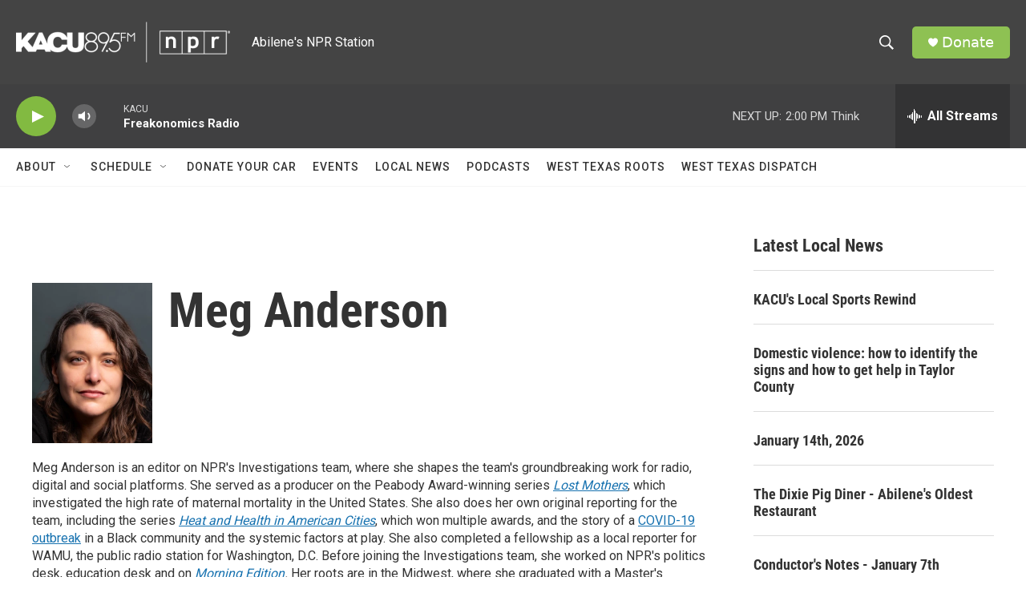

--- FILE ---
content_type: text/html; charset=utf-8
request_url: https://www.google.com/recaptcha/api2/aframe
body_size: 267
content:
<!DOCTYPE HTML><html><head><meta http-equiv="content-type" content="text/html; charset=UTF-8"></head><body><script nonce="HzSbkFIo9vCCkQkr5uUOaQ">/** Anti-fraud and anti-abuse applications only. See google.com/recaptcha */ try{var clients={'sodar':'https://pagead2.googlesyndication.com/pagead/sodar?'};window.addEventListener("message",function(a){try{if(a.source===window.parent){var b=JSON.parse(a.data);var c=clients[b['id']];if(c){var d=document.createElement('img');d.src=c+b['params']+'&rc='+(localStorage.getItem("rc::a")?sessionStorage.getItem("rc::b"):"");window.document.body.appendChild(d);sessionStorage.setItem("rc::e",parseInt(sessionStorage.getItem("rc::e")||0)+1);localStorage.setItem("rc::h",'1768850287292');}}}catch(b){}});window.parent.postMessage("_grecaptcha_ready", "*");}catch(b){}</script></body></html>